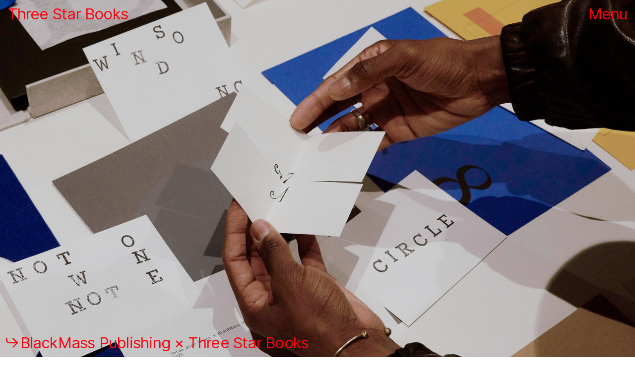

--- FILE ---
content_type: text/css;charset=UTF-8
request_url: https://threestarbooks.com/stylesheet?c=3451682563&1685545554
body_size: 3164
content:
 /**
 * Content
 */

/**
[data-id="15526982"] bodycopy a:visited {
	color: rgb(255, 0, 15);
	font-style: normal;
}
**/

*::selection {
   background-color: rgb(255, 255, 0);
}

[data-id="15488367"] .gallery_card_image:hover {
    outline: none;
	outline-offset: none;
}


 /**
 * acceuil
 */
[data-id="16328362"] h2 a:hover {
	color: rgb(0, 0, 0) !important;
	font-style: normal;
}

 /**
 * end accueil
 */

.gallery_card has_caption:slide-slide_slide-current_slide-active {
	text-align: left;
}

[data-predefined-style="true"] .gallery_card_image:hover {
    outline: solid 2px;
	outline-offset: -2px;
    color: rgb(255, 0, 15);
}


[data-predefined-style="true"] .gallery_image_caption:hover {
    color: rgb(255, 0, 15);
	font-style: normal;
}

[data-predefined-style="true"] .gallery_image_caption:visited {
    color: rgb(255, 0, 15);
	font-style: normal;
    text-align: left;
}

.required email{
	color: #fff;
}


.hover-title {
    display: inline;
    pointer-events: auto;
    cursor: pointer;
}

.hover-image {
    color: rgba(255, 0, 15, 1) ;
}


[data-predefined-style="true"] bodycopy a:hover {
	color: rgba(255, 0, 15, 1) !important;
	font-style: normal;
}

[data-predefined-style="true"] h2 a:hover {
	color: rgba(255, 0, 15, 1);
	font-style: normal;
}

[data-predefined-style="true"] h1 a:hover {
    color: rgba(255, 0, 15, 1);
	font-style: normal;	
}



body:not(.mobile) .hover-title:hover + .hover-image {
    visibility: visible;
    pointer-events: none;
}

.hover-image {
    display: flex;
    position: fixed;
    top: 50%;
    left: 50%;
    transform: translate(-50%, -50%);
    z-index: -1;
    pointer-events: none;
    flex-direction: column;
    align-items: center;
    justify-content: center;

/* Change width and height to scale images */
    width: 90vw;
    height: 90vh;
}

.hover-image img {
    max-width: 100% !important;
    max-height: 100% !important;
    width: auto !important;
    height: auto !important;
    margin-bottom: 0;
}

body {
	background-color: #fff;
	color: #000;
}

a:active {
	opacity: 1;
}

.page a.active {
	opacity: 1;
}

i,
em {
	font-style: italic;
}

b,
strong {
	font-weight: bolder;
}

sub,
sup {
	position: relative;
	vertical-align: baseline;
}

sub {
	top: 0.3em;
}

sup {
	top: -0.4em;
}

s {
	text-decoration: none;
}

img {
	border: 0;
	padding: 0;
}

ul,
ol {
	margin: 0;
	padding: 0 0 0 1em;
}

blockquote {
	margin: 0;
	padding: 0 0 0 2em;
}

hr {
	background: black;
	border: none;
	height: 2px !important;
}

.hr1 {
	background: black;
	border: none;
	height: 2px !important;
	margin-top: 0.75em;
}

.hr5 {
	background: black;
	border: none;
	height: 2px !important;
	margin-top: 1em;
}

.hr2 {
	background: black;
	border: none;
	height: 2px !important;
	margin-bottom: 0.75em;
}

.hr3 {
	background: black;
	border: none;
	height: 2px !important;
	margin-top: 0.8em;
	margin-bottom: 0.8em;
}

.hr4 {
	background: #ff000f;
	border: none;
	height: 2px !important;
}

.content img {
	float: none;
	margin-bottom: .5em;
}

.gallery_image_caption {
    margin-top: 1rem;
    margin-bottom: -1rem;
    font-size: 2rem;
	font-weight: 400;
	color: rgba(0, 0, 0, 1);
	font-family: Inter, Icons;
	font-style: normal;
	line-height: 1.3em;
	letter-spacing: -0.025rem;
	text-align: left !important;	
}

/**
 * Loading Animation
 */

.loading[data-loading] {
	position: fixed;
	bottom: 8px; 
    left: 8px;
}

/**
 * Editor styles
 */

[data-predefined-style="true"] bodycopy {
	font-size: 2rem;
	font-weight: 400;
	color: rgba(0, 0, 0, 1);
	font-family: Inter, Icons;
	font-style: normal;
	line-height: 1.3;
	letter-spacing: -0.025em;
}

[data-predefined-style="true"] bodycopy a {
	color: rgb(0, 0, 0);
	padding-bottom: 0.1em;
	text-decoration: none;
}

[data-predefined-style="true"] bodycopy a:hover {
	
	color: rgba(255, 0, 15, 1);
	
}

bodycopy a.image-link,
bodycopy a.icon-link,
bodycopy a.image-link:hover,
bodycopy a.icon-link:hover {
	border-bottom: 0;
	padding-bottom: 0;
}

[data-predefined-style="true"] h1 {
	font-family: Inter, Icons;
	font-style: normal;
	font-weight: 400;
	padding: 0;
	margin: 0;
	font-size: 3rem;
	line-height: 1.2;
	color: rgba(0, 0, 0, 1);
	letter-spacing: -0.025em;
	}

[data-predefined-style="true"] h1 a {
	color: rgba(0, 0, 0, 1); 

    
}

[data-predefined-style="true"] h2 {
	font-family: Inter, Icons;
	font-style: normal;
	font-weight: 400;
	padding: 0;
	margin: 0;
	color: rgb(0, 0, 0);
	font-size: 3rem;
	line-height: 1.2;
	letter-spacing: -0.025em;
	}

[data-predefined-style="true"] h2 a {
	color: rgb(0, 0, 0);
}

[data-predefined-style="true"] small {
	display: inline-block;
	font-size: 1.5rem;
	line-height: 1.3;
	font-family: Inter, Icons;
	font-style: normal;
	font-weight: 400;
	color: rgba(0, 0, 0, 1);
	letter-spacing: -0.025em;
}

[data-predefined-style="true"] small a {
	color: rgba(0, 0, 0, 1);
	border-bottom-width: 0em;
	letter-spacing: -0.025em;
}

/**
 * Breakpoints
 */


[data-css-preset] .page {
    background-color: initial /*!page_bgcolor*/;
}

.mobile .page,
[data-css-preset].mobile .page {
	position: relative;
	min-height: 10px;
	max-width: 100%;
	width: 100%;
	background-color: transparent /*!page_bgcolor*/;
}

[data-css-preset] .container {
	margin-left: 0/*!content_left*/;
	margin-right: auto /*!content_left*/;
	text-align: left /*!text_left*/;
}

[data-css-preset] body {
	background-color: transparent/*!body_bgcolor*/;
}

[data-css-preset] .container_width {
	width: 100%/*!content_left*/;
}

[data-css-preset] .content_padding {
	padding-top: 0.8rem /*!main_margin*/;
	padding-bottom: 0.8rem /*!main_margin*/;
	padding-left: 0.8rem /*!main_margin*/;
	padding-right: 0.8rem /*!main_margin*/;
}


[data-css-preset] text-limit {
	display: inline-block /*!text_width*/;
	max-width: 66rem/*!text_width*/;
}

/**
 * Thumbnails
 */

div[thumbnails] {
	justify-content: flex-start;
}

[data-css-preset] .thumbnails {
   	background-color: rgba(0, 0, 0, 0)/*!thumbnails_bgcolor*/;   
}

[data-css-preset] .thumbnails_width {
    width: 100%/*!thumbnails_width*/;
}

[data-css-preset] [thumbnails-pad] {
    padding: 1rem/*!thumbnails_padding*/;
}

[data-css-preset] [thumbnails-gutter] {
    margin: -2rem/*!thumbnails_padding*/;
}

[data-css-preset] [responsive-layout] [thumbnails-pad] {
    padding: 0.5rem/*!responsive_thumbnails_padding*/; 
}

[data-css-preset] [responsive-layout] [thumbnails-gutter] {
    margin: -1rem/*!responsive_thumbnails_padding*/; 
}

.thumbnails .thumb_image {
	outline: 0px solid rgba(0,0,0,.12);
    outline-offset: -1px;
}

.thumbnails .title {
    margin-top: 1.2rem;
    margin-bottom: .3rem;
    font-size: 1.8rem;
	font-weight: normal;
	color: rgba(0, 0, 0, 0.85);
	font-family: -apple-system, BlinkMacSystemFont, "Segoe UI", Roboto, Oxygen, Ubuntu, Cantarell, "Open Sans", "Helvetica Neue", sans-serif, "Sans Serif", Icons;
	font-style: normal;
	line-height: 1.1;
}

.thumbnails .tags {
    margin-top: 1.2rem;
    margin-bottom: 0.5rem;
    font-size: 1.6rem;
	font-weight: 400;
	color: rgba(0, 0, 0, 0.35);
	font-family: -apple-system, BlinkMacSystemFont, "Segoe UI", Roboto, Oxygen, Ubuntu, Cantarell, "Open Sans", "Helvetica Neue", sans-serif, "Sans Serif", Icons;
	font-style: normal;
	line-height: 1.2;
}

.thumbnails .tags a {
	border-bottom: 0;
    color: rgba(0, 0, 0, 0.35);
    text-decoration: none;
}

.thumbnails .has_title .tags {
	margin-top: 0rem;
}

/**
 * Site Menu
 */

[data-css-preset] #site_menu_button {
    color: rgba(0, 0, 0, 0.75);
    line-height: 1;
    font-size: 28px /*!site_menu_button*/;
    padding: 6px;
    line-height: 1;
    background: rgba(33, 32, 46, 0);
    position: fixed;
    top: 2rem /*!site_menu_button*/;
	right: 2rem /*!site_menu_button*/;
}

body.mobile #site_menu_button {
	margin: -6px;
    font-size: 34px;
}

#site_menu_button.custom_icon {
	width: 40px;
    height: auto;
}

#site_menu_button.active {
	display: none;
}

/**
 * Site Menu
 */

#site_menu {
	font-family: -apple-system, BlinkMacSystemFont, "Segoe UI", Roboto, Oxygen, Ubuntu, Cantarell, "Open Sans", "Helvetica Neue", sans-serif, "Sans Serif", Icons;
	background: rgba(20, 20, 20, 0.95);
	font-size: 20px;
	font-style: normal;
	font-weight: 400;
	padding: 20px 30px 90px 30px;
	max-width: 400px;
	min-width: 300px;
	text-align: left;
	display: flex;
	justify-content: flex-start;
}

body.mobile #site_menu {
	width: 100%;
}

#site_menu .page-link a {
	color: rgba(255, 255, 255, 0.75);
}

#site_menu .set-link > a {
	color: rgba(255, 255, 255, 0.75);
	font-weight: bold;
}

#site_menu a:active {
	opacity: .7;
}

#site_menu a.active {
	opacity: .4;
}

#site_menu .close {
	display: none;
	color: rgba(255, 0, 15, 1);
	line-height: .85em;
	font-size: 45px;
}

body.mobile #site_menu .close {
	display: block;
	font-size: 50px;
	line-height: 1em;
}

#site_menu .break {
	height: 28px;
}

#site_menu .indent {
	margin-left: 28px;
}

/*
 * Shop Button
 */

[data-css-preset] #shop_button {
	color: rgba(0, 0, 0, 0.85);
    background: transparent;
	font-size: 32px;
    font-style: normal;
	font-weight: 400;
    line-height: 1;
    position: fixed;
	padding: 6px;
	top: 2rem /*!shop_button*/;
	right: 2rem /*!shop_button*/;
}

#shop_button.text {
    font-family: -apple-system, BlinkMacSystemFont, "Segoe UI", Roboto, Oxygen, Ubuntu, Cantarell, "Open Sans", "Helvetica Neue", sans-serif, "Sans Serif", Icons;
	font-size: 2rem;
    padding: 0;
	font-weight: 400;
	color: rgba(0, 0, 0, 0.85);
}

#shop_button.custom_icon {
	width: 40px;
    height: auto;
}

body.mobile #shop_button:not(.text) {
	margin: -6px;
    font-size: 36px;
}

/*
 * Shop Product Widget
 */

.shop_product {
    width: 100%;
	max-width: 22rem;
    position: relative;
    display: block;
}

.shop_product .price {
	font-family: -apple-system, BlinkMacSystemFont, "Segoe UI", Roboto, Oxygen, Ubuntu, Cantarell, "Open Sans", "Helvetica Neue", sans-serif, "Sans Serif", Icons;
	font-size: 2rem;
	line-height: 1;
	color: rgba(0, 0, 0, 0.85);
    display: block;
    margin-bottom: 1rem;
}

.shop_product .dropdown {
    font-family: Inter, Icons;
    font-size: 2rem;
    display: inline-block;
	width: 100%;
    border: 2px solid rgba(0, 0, 0, 1);
    background:  white url(https://static.cargo.site/assets/images/select-arrows.svg) no-repeat right;
    margin-bottom: 0rem;
    line-height: 1.3;
    padding: 0.5rem 0.5rem;
	font-style: normal;
	font-weight: 400;
}

.shop_product .button {
    font-family: Inter, Icons;
	font-size: 2rem;
    background: rgba(255, 255, 255, 1);
    color: rgba(255, 255, 255, 1);
    flex: 0 0 50%;
    text-align: left;
    display: inline-block;
	line-height: 1.3;
    padding: .8rem .5rem .9rem;
	padding-bottom: 0;
	font-style: normal;
	font-weight: 400;
}

/*
 * Image Zoom
 */

.content img.image-zoom:active {
  opacity: .7;
}

/**
 * Quick View
 */

[data-css-preset] .quick-view {
    padding-top: 1.5rem /*!quick_view_padding*/;
    padding-bottom: 6.0rem /*!quick_view_padding*/;
    padding-left: 2.5rem /*!quick_view_padding*/;
    padding-right: 2.5rem /*!quick_view_padding*/;
    height: 100% /*!quick_view_height*/;
    width: 100% /*!quick_view_width*/;
}

body.mobile .quick-view {
    width: 100%;
    height: 100%;
    margin: 0;
}


[data-css-preset] .quick-view-background {
	background: rgba(255, 255, 255, 1) /*!quick_view_bgcolor*/;
}

.quick-view-caption {
    font-family: Inter, Icons;
    font-weight: 400;
    transition: 100ms opacity ease-in-out;
    position: absolute;
    bottom: 0;
    left: 0;
    right: 0;
    margin: 0rem 0;
    text-align: center;
    font-size: 2rem;
	font-style: normal;
	letter-spacing: -0.025em;
	text-align: center;
}

.quick-view-caption span {
    padding: 0.5rem 1rem;
    display: inline-block;
    background: rgba(187, 86, 86, 0);
    color: #000;
}


/**
 * Quick View Navigation 
 */

.quick-view-navigation .left-arrow {
    left: 30px;
}

.quick-view-navigation .right-arrow {
    right: 30px;
}

.quick-view-navigation .left-arrow,
.quick-view-navigation .right-arrow {
    /* Change height/width together to scale */
    height: 40px;
    width: 40px;
}

.quick-view-navigation .left-arrow .inner-color,
.quick-view-navigation .right-arrow .inner-color {
    stroke: rgba(255, 0, 15, 1);
    stroke-width: 1.5px;
}

.quick-view-navigation .left-arrow .outer-color,
.quick-view-navigation .right-arrow .outer-color {
    stroke: rgba(255, 0, 15, 1);
    stroke-width: 2px;
}

.quick-view-navigation .close-button {
    top: .55rem;
    right: 25px;
    /* Change height/width together to scale */
    width: 40px;
    height: 40px;
}

.quick-view-navigation .close-button .inner-color {
    stroke: rgba(255, 0, 15, 1);
    stroke-width: 1.5px;
}

.quick-view-navigation .close-button .outer-color {
    stroke: rgba(255, 0, 15, 1);
    stroke-width: 2px;
    opacity: 1;
}

/** 
 * Image Gallery Navigation Arrows 
 */
 
.image-gallery-navigation .left-arrow,
.image-gallery-navigation .right-arrow {
    /* Change height/width together to scale */
    height: 40px;
    width: 40px;
}

.image-gallery-navigation .left-arrow .inner-color,
.image-gallery-navigation .right-arrow .inner-color {
    stroke: rgba(255, 0, 15, 1);
    stroke-width: 1.5px;
}

.image-gallery-navigation .left-arrow .outer-color,
.image-gallery-navigation .right-arrow .outer-color {
    stroke: rgba(255, 0, 15, 1);
    stroke-width: 2px;
}

/**
 * Wallpaper Backdrop Navigation Arrows 
 */

.wallpaper-navigation .left-arrow,
.wallpaper-navigation .right-arrow {
   /* Change height/width together to scale */
   width: 40px;
   height: 40px;
}

.wallpaper-navigation .left-arrow .inner-color,
.wallpaper-navigation .right-arrow .inner-color {
   stroke: rgba(255, 0, 15, 1);
   stroke-width: 1.5px;
}

.wallpaper-navigation .left-arrow .outer-color,
.wallpaper-navigation .right-arrow .outer-color {
    stroke: rgba(255, 0, 15, 1);
    stroke-width: 2px;
}


/**
 * Feed
 */

.feed .content_container .page {
    border-top: 0px dashed rgba(0, 0, 0, 0.2);
}

.feed .content_container .page_container:first-child .page {
	border-top: 0;
}



/*
 * Audio Player
 */

.audio-player {
    max-width: 36rem;
    height: 3.3rem;
    outline: 1px solid rgba(0,0,0,0.15);
    color: rgba(0, 0, 0, 0.6);
    background: #fff;
    font-size: 1.2rem;
    line-height: 1.3;
    font-family: -apple-system, BlinkMacSystemFont, "Segoe UI", Roboto, Oxygen, Ubuntu, Cantarell, "Open Sans", "Helvetica Neue", sans-serif, "Sans Serif", Icons;
    font-style: normal;
    font-weight: 400;
    text-align: left;
    margin: 1px 1px 1em 1px;
}

body.mobile .audio-player {
    max-width: 100%;
}

.audio-player .separator {
    width: 1px;
    background-color: rgba(0,0,0,0.15);
}

.audio-player .button {
    background: transparent;
    cursor: pointer;
    fill: rgba(0, 0, 0, 0.85);
}

.audio-player .icon {
    fill: rgba(0, 0, 0, 0.85);
    padding: 30%;
    width: 100%;
    margin: auto;
}

.audio-player .buffer {
    background: rgba(0,0,0,0.03);
}

.audio-player .progress {
    background: rgba(0,0,0,0.1);
}

.audio-player .progress-indicator {
    border: 1px solid rgba(0, 0, 0, 0.7);
    width: 1px;
    height: 100%;
    right: 0;
    position: absolute;
    cursor: ew-resize;
}

.audio-player .note-icon {
    height: 100%;
    width: 3.8rem;
    padding: 1rem;
    fill: rgba(0, 0, 0, 0.5);
}

.audio-player .current-time {
    padding-left: 1rem;
}

.audio-player .total-time {
    padding-right: 1rem;
}

[data-css-preset] .content_padding {
	padding-top: 0.6rem /*!main_margin*/;
	padding-bottom: 0.6rem /*!main_margin*/;
	padding-left: 0.6rem /*!main_margin*/;
	padding-right: 0.6rem /*!main_margin*/;
}


--- FILE ---
content_type: text/plain
request_url: https://www.google-analytics.com/j/collect?v=1&_v=j102&aip=1&a=1403819802&t=pageview&_s=1&dl=https%3A%2F%2Fthreestarbooks.com%2FHOME-VIDEO&ul=en-us%40posix&dt=HOME%20VIDEO%20-%20Three%20Star%20Books&sr=1280x720&vp=1280x720&_u=YEBAAEABAAAAACAAI~&jid=1193132086&gjid=1498614683&cid=1434430321.1769791648&tid=UA-138994695-2&_gid=188896275.1769791648&_r=1&_slc=1&gtm=45He61r1n81KCXX6DCza200&gcd=13l3l3l3l1l1&dma=0&tag_exp=103116026~103200004~104527907~104528500~104684208~104684211~115616985~115938466~115938469~116185181~116185182~116988315~117041587&z=206212244
body_size: -452
content:
2,cG-VMNC99XNNG